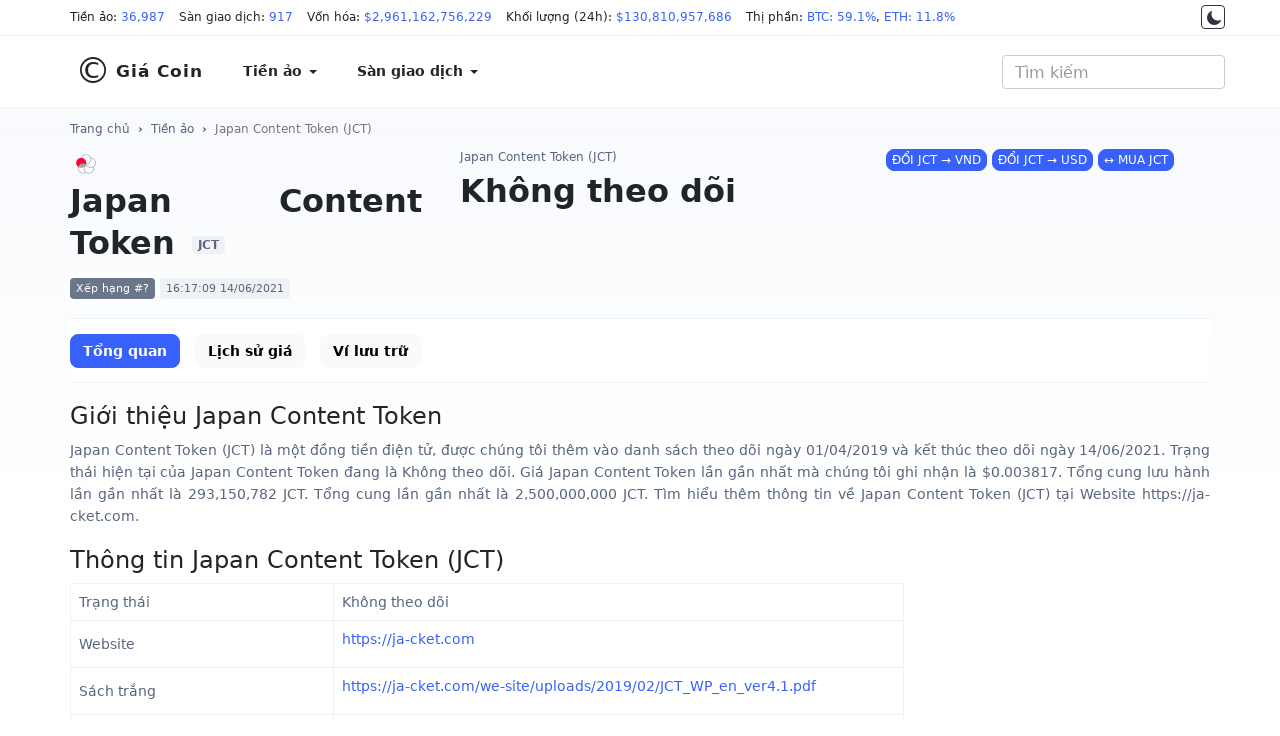

--- FILE ---
content_type: text/html; charset=UTF-8
request_url: https://giacoin.com/tien-ao/japan-content-token/
body_size: 8080
content:
<!doctype html><html lang="vi"><head prefix="og: http://ogp.me/ns# fb: http://ogp.me/ns/fb# article: http://ogp.me/ns/article#"><meta http-equiv="Content-Type" content="text/html; charset=UTF-8" /><meta http-equiv="X-UA-Compatible" content="IE=edge"><meta name="viewport" content="width=device-width, initial-scale=1"><title>Thông tin Japan Content Token (JCT) hôm nay 26/01/2026 - GiaCoin.com</title><meta name="description" content="Giới thiệu về Japan Content Token (JCT). Các thông tin, số liệu chi tiết về Japan Content Token (JCT) như Trạng thái, Website, sách trắng, mã nguồn, bảng tin, truyền thông, thông báo, Reddit, Twitter, ngày thêm vào danh sách, tag, giá cao nhất lịch sử, giá thấp nhất lịch sử, các thống kê, báo cáo từ quá khứ đến hiện tại"><meta name="keywords" content="thông tin Japan Content Token (JCT), giới thiệu Japan Content Token (JCT), trạng thái Japan Content Token (JCT), website Japan Content Token (JCT), sách trắng Japan Content Token (JCT), mã nguồn Japan Content Token (JCT), bảng tin Japan Content Token (JCT), truyền thông Japan Content Token (JCT), thông báo Japan Content Token (JCT), Reddit Japan Content Token (JCT), Twitter Japan Content Token (JCT), ngày thêm vào danh sách, thống kê Japan Content Token (JCT), báo cáo Japan Content Token (JCT), giá cao nhất lịch sử Japan Content Token (JCT), giá thấp nhất lịch sử Japan Content Token (JCT)"><meta name="robots" content="noodp"/><link rel="apple-touch-icon" sizes="180x180" href="/assets/icons/apple-touch-icon.png"><link rel="icon" type="image/png" sizes="32x32" href="/assets/icons/favicon-32x32.png"><link rel="icon" type="image/png" sizes="192x192" href="/assets/icons/android-chrome-192x192.png"><link rel="icon" type="image/png" sizes="16x16" href="/assets/icons/favicon-16x16.png"><link rel="manifest" href="/assets/icons/site.webmanifest"><link rel="mask-icon" href="/assets/icons/safari-pinned-tab.svg" color="#0000ff"><link rel="shortcut icon" href="https://giacoin.com/favicon.ico"><meta name="apple-mobile-web-app-title" content="GiaCoin.com"><meta name="application-name" content="GiaCoin.com"><meta name="msapplication-TileColor" content="#0000ff"><meta name="msapplication-TileImage" content="/assets/icons/mstile-144x144.png"><meta name="msapplication-config" content="/assets/icons/browserconfig.xml"><meta name="theme-color" content="#0000ff"><meta itemprop="name" content="Thông tin Japan Content Token (JCT) hôm nay 26/01/2026 - GiaCoin.com"><meta itemprop="description" content="Giới thiệu về Japan Content Token (JCT). Các thông tin, số liệu chi tiết về Japan Content Token (JCT) như Trạng thái, Website, sách trắng, mã nguồn, bảng tin, truyền thông, thông báo, Reddit, Twitter, ngày thêm vào danh sách, tag, giá cao nhất lịch sử, giá thấp nhất lịch sử, các thống kê, báo cáo từ quá khứ đến hiện tại"><meta itemprop="image" content="/assets/images/coins/128x128/3828.png"><meta name="twitter:card" content="summary"><meta name="twitter:site" content="GiaCoin.com"><meta name="twitter:title" content="Thông tin Japan Content Token (JCT) hôm nay 26/01/2026 - GiaCoin.com"><meta name="twitter:description" content="Giới thiệu về Japan Content Token (JCT). Các thông tin, số liệu chi tiết về Japan Content Token (JCT) như Trạng thái, Website, sách trắng, mã nguồn, bảng tin, truyền thông, thông báo, Reddit, Twitter, ngày thêm vào danh sách, tag, giá cao nhất lịch sử, giá thấp nhất lịch sử, các thống kê, báo cáo từ quá khứ đến hiện tại"><meta name="twitter:creator" content="@GiaCoin.com"><meta name="twitter:image" content="/assets/images/coins/128x128/3828.png"><meta property="og:title" content="Thông tin Japan Content Token (JCT) hôm nay 26/01/2026 - GiaCoin.com" /><meta property="og:type" content="website" /><meta property="og:url" content="https://giacoin.com/tien-ao/japan-content-token/" /><meta property="og:image" content="/assets/images/coins/128x128/3828.png" /><meta property="og:description" content="Giới thiệu về Japan Content Token (JCT). Các thông tin, số liệu chi tiết về Japan Content Token (JCT) như Trạng thái, Website, sách trắng, mã nguồn, bảng tin, truyền thông, thông báo, Reddit, Twitter, ngày thêm vào danh sách, tag, giá cao nhất lịch sử, giá thấp nhất lịch sử, các thống kê, báo cáo từ quá khứ đến hiện tại" /><meta property="og:locale" content="vi_VN" /><meta property="og:site_name" content="GiaCoin.com" /><meta property="fb:app_id" content="" /><link rel="canonical" href="https://giacoin.com/tien-ao/japan-content-token/" /><link rel="stylesheet" type="text/css" href="/assets/css/bootstrap.min.css"><script async src="https://www.googletagmanager.com/gtag/js?id=G-QCVMFP6RB2"></script><script>window.dataLayer = window.dataLayer || [];function gtag(){dataLayer.push(arguments);}gtag('js', new Date());gtag('config', 'G-QCVMFP6RB2');</script><script type="application/ld+json">{"@context":"http://schema.org","@type":"Article","mainEntityOfPage":"https://giacoin.com/tien-ao/japan-content-token/","headline":"Thông tin Japan Content Token (JCT) hôm nay 26/01/2026 - GiaCoin.com","image":{"@type":"ImageObject","url":"/assets/images/coins/128x128/3828.png","height":600,"width":800},"datePublished":"2019-07-04T07:00:00+07:00","dateModified":"2026-01-26T21:27:38+07:00","author":{"@type":"Person","name":"Giá Coin","url":"https://giacoin.com/trang/gioi-thieu/"},"publisher":{"@type":"Organization","name":"GiaCoin.com","logo":{"@type":"ImageObject","url":"/assets/images/giacoin_com.jpg","width":600,"height":60}},"description":"Giới thiệu về Japan Content Token (JCT). Các thông tin, số liệu chi tiết về Japan Content Token (JCT) như Trạng thái, Website, sách trắng, mã nguồn, bảng tin, truyền thông, thông báo, Reddit, Twitter, ngày thêm vào danh sách, tag, giá cao nhất lịch sử, giá thấp nhất lịch sử, các thống kê, báo cáo từ quá khứ đến hiện tại"}</script>
<style type="text/css">body{font-family:system-ui,-apple-system,"Segoe UI",Roboto,"Helvetica Neue",Arial,"Noto Sans","Liberation Sans",sans-serif,"Apple Color Emoji","Segoe UI Emoji","Segoe UI Symbol","Noto Color Emoji";font-size:16px;color:#212529}.night{color:#fff;background:#17171a none repeat scroll 0 0}.night ::placeholder{color:#c0c5d7;opacity:1}.night :-ms-input-placeholder{color:#c0c5d7}.night ::-ms-input-placeholder{color:#c0c5d7}a{color:#3861fb}.night a{color:#6188ff}a:hover,a:focus,a:active{text-decoration:none}.night a:hover,.night a:focus,.night a:active{color:#3861fb}.night a.btn-primary{color:#fff}main{background:rgba(0,0,0,0) linear-gradient(#f8fafd 0%,rgba(248,250,253,0) 413px) repeat scroll 0 0;padding-top:10px;padding-bottom:24px}.night main{background:rgba(0,0,0,0) linear-gradient(#222531 0%,rgba(34,37,49,0) 413px) repeat scroll 0 0}.form-control{-webkit-box-shadow:none;box-shadow:none}.night .form-control{background:#222531;border-color:#222531;color:#fff}@media (min-width:1430px){.container{width:1400px}}@media (min-width:1536px){.container{width:1500px}}@media (min-width:1600px){.container{width:1570px}}@media (min-width:1680px){.container{width:1650px}}@media (min-width:1920px){.container{width:1890px}}.table{border-top:1px solid #eff2f5;border-bottom:1px solid #eff2f5}.table>tbody>tr>td,.table>tbody>tr>th,.table>tfoot>tr>td,.table>tfoot>tr>th,.table>thead>tr>td,.table>thead>tr>th{border-color:#eff2f5}.table>tbody>tr>td,.table>tbody>tr>th{vertical-align:middle}.table-hover>tbody>tr:hover{background-color:#f8fafd}.text-strong{font-weight:700}.btn{border-radius:8px}.btn-primary,.btn-primary:hover,.btn-primary:focus,.btn-primary:active{background-color:#3861fb;border-color:#3861fb}#header_top,#header{background:#fff;margin:0}.night #header_top,.night #header{background-color:#17171a;border-color:#222531}#header_top{border-bottom:1px solid #eff2f5;font-size:12px;padding-top:4px;padding-bottom:4px;position:relative;z-index:931;line-height:27px}.night #header_top{color:#c0c5d7}#header_top span{display:inline-block;margin-right:10px}#header_top .container{white-space:nowrap;overflow:auto hidden;scrollbar-width:none;position:relative}#header_top .container:after{background-image:linear-gradient(to right,rgba(255,255,255,0),#fff 100%);height:100%;pointer-events:none;position:absolute;right:0;top:0;width:50px;z-index:1}.night #header_top .container:after{background:linear-gradient(to right,transparent,rgba(0,0,0,.8) 100%)}.switch-theme{position:absolute;right:0;display:block;border:1px solid #323546;width:24px;height:24px;text-align:center;border-radius:4px;padding:4px;background-color:#fff;top:1px;z-index:2}.switch-theme svg{vertical-align:top;fill:#323546}.night .switch-theme{background-color:#17171a;border-color:#a0a0a0}.night .switch-theme svg{vertical-align:top;fill:#c0c5d7}#header{padding:10px 0;border-bottom:1px solid #eff2f5;line-height:1.5;color:#212529;font-weight:600;font-size:14px;border-radius:0}#header a{color:#212529;background:#fff;padding:14px 20px;font-weight:600;display:block}.night #header a{background:transparent;color:#fff}#header .dropdown-menu>li>a:focus,#header .dropdown-menu>li>a:hover{background-color:#f8fafd}.night .dropdown-menu{background-color:#17171a}.night #header .dropdown-menu > li > a:focus,.night #header .dropdown-menu > li > a:hover{background-color:#222531}.night .navbar-toggle .icon-bar{background:#a0a0a0}#navbar{float:left;padding:0}.navbar-toggle .icon-bar{background:#212529}.navbar-brand{font-size:17px;letter-spacing:1px}.navbar-brand span{font-size:3.6rem;display:inline-block;padding-right:4px;font-weight:300;vertical-align:bottom}#header_search{position:relative;padding:0;box-shadow:none}#header_search .form-control{font-size:16px;font-weight:400}#result_quick_search{background:#fff;position:absolute;list-style:none;width:auto;padding:0;margin:0;border-radius:6px;z-index:999;text-align:left;box-shadow:0 1px 2px rgba(128,138,157,0.12),0px 8px 32px rgba(128,138,157,0.24);right:0}.night #result_quick_search{background-color:#171924}#result_quick_search li a{display:block;text-decoration:none;padding:8px 16px;white-space:nowrap;border-bottom:1px solid #f5f5f5}.night #result_quick_search li a{border-color:#171924}#result_quick_search li a:hover,#result_quick_search li a:active,#result_quick_search li a:focus{background-color:#e8f4ff}.night #result_quick_search li a:hover,.night #result_quick_search li a:active,.night #result_quick_search li a:focus{background-color:#222531}#result_quick_search li span{padding:6px 16px;font-weight:400;font-size:12px;color:#808a9d;display:block;border-bottom:1px solid #f5f5f5}.night #result_quick_search li span{color:#cfd6e4;border-color:#171924}#result_quick_search li:last-child a{border-bottom:0}.breadcrumb{background:transparent;padding:0;margin:0;font-size:12px;line-height:18px;margin-top:2px;margin-bottom:10px}.breadcrumb a{color:#58667e}.night .breadcrumb a{color:#a1a7bb}.night .breadcrumb > .active{color:#fff}main section{margin-bottom:20px}main section{text-align:justify}main section p, main section ul li{color:#58667e;font-size:14px}.night main section p,.night main section ul li,.night footer p,.night footer a{color:#c0c5d7}.headline{font-size:20px;line-height:34px;padding:.7rem 0;font-weight:600;margin:0}h1.headline{padding-top:2px}.night .table{background-color:#17171a}.night .table,.night .table > tbody > tr > td,.night .table > tbody > tr > th,.night .table > tfoot > tr > td,.night .table > tfoot > tr > th,.night .table > thead > tr > td,.night .table > thead > tr > th{border-color:#222531}.night .table-hover > tbody > tr:hover{background-color:#171924}.text-highlight{color:inherit;}.cred{color:#de2e38}.cgre{color:#058a05}.c-change.cred,.c-change.cgre{color:#fff}.c-change.cred{background-color:#de2e38}.c-change.cgre{background-color:#058a05}.night .cred{color:#f03a45}.night .cgre{color:#16c784}.night .c-change.cred,.night .c-change.cgre{color:#fff}.night .c-change.cred{background-color:#f03a45}.night .c-change.cgre{background-color:#16c784}.night .text-highlight{color:#fff}footer{text-align:justify;font-size:14px;line-height:1.8;padding-bottom:30px;background:#f8fafd none repeat scroll 0 0}.night footer{background:#171924}footer>.container{margin-top:30px;padding-top:20px}footer p{color:#58667e}footer a{color:#58667e;line-height:2;display:inline-block}.kk-star-wrap{display:block;width:100%;text-align:right;margin-bottom:10px}.kk-star-ratings{width:120px;min-height:48px;display:inline-block;margin-top:3px;margin-right:10px}.kk-star-ratings .kksr-stars{height:24px;position:relative}.kk-star-ratings .kksr-star{background-position:0 0}.kk-star-ratings .kksr-stars .kksr-fuel{height:24px;position:absolute;top:0;left:0;z-index:0}.kk-star-ratings .kksr-stars a{width:24px;float:left;position:relative;z-index:1;text-decoration:none;border:0}.kk-star-ratings .kksr-stars a:focus{text-decoration:none;border:0;outline:none}.kk-star-ratings .kksr-legend{font-size:12px;color:#999;text-align:center;line-height:18px;padding:3px;font-family:Arial,Helvetica,sans-serif}.night .kk-star-ratings .kksr-legend{color:#c0c5d7}.kk-star-ratings .kksr-legend .kksr-title{display:none}.kk-star-ratings .kksr-stars,.kk-star-ratings .kksr-stars .kksr-fuel,.kk-star-ratings .kksr-stars a{height:24px;background-color:transparent!important}.kk-star-ratings .kksr-star.gray{background-image:url(/assets/icons/star1.png)}.kk-star-ratings .kksr-star.orange{background-image:url(/assets/icons/star2.png)}@media (max-width:767.98px){#header a{padding:14px 15px}#header_top{position:absolute;right:0;left:0;top:60px;border-top:1px solid #eff2f5}.switch-theme{right:auto;left:15px}#header_top .container{padding-left:45px}#header .navbar-header{margin-bottom:36px}#header{position:relative;padding:4px 0}#header_search{padding:0;width:25%;position:absolute;top:12px;right:60px;margin:0}#result_quick_search{position:fixed;left:0;right:0;margin-top:12px}#navbar{float:none;padding:inherit}.navbar-toggle{margin-right:10px}.headline{font-size:18px}footer a{line-height:3}}
.sxdown {
  width: 0px;
  height: 0px;
  border-left: 5px solid transparent;
  border-right: 5px solid transparent;
  border-top: 5px solid #2f2f2f;
}
.sxup, .sxdown {
  margin: 6px -4px 0px 4px;
  display: inline-block;
  float: right;
}
</style></head>
<body class="day">
<div id="header_top">
<div class="container">
<span>Tiền ảo: <a href="https://giacoin.com/tien-ao/" title="Tiền ảo">36,987</a></span>
<span>Sàn giao dịch: <a href="https://giacoin.com/san-giao-dich/" title="Sàn giao dịch">917</a></span>
<span>Vốn hóa: <a href="https://giacoin.com/tien-ao/" title="Vốn hóa">$2,961,162,756,229</a></span>
<span>Khối lượng (24h): <a href="https://giacoin.com/tien-ao/" title="Khối lượng">$130,810,957,686</a></span>
<span>Thị phần:  <a href="https://giacoin.com/tien-ao/" title="Thị phần BTC">BTC: 59.1%</a>, <a href="https://giacoin.com/tien-ao/" title="Thị phần ETH">ETH: 11.8%</a></span>
<a href="#" onclick="return switch_theme();" class="switch-theme" title="Dark Mode"><svg width="16px" height="16px" viewBox="0 0 512 512" xmlns="http://www.w3.org/2000/svg"><path d="M264,480A232,232,0,0,1,32,248C32,154,86,69.72,169.61,33.33a16,16,0,0,1,21.06,21.06C181.07,76.43,176,104.66,176,136c0,110.28,89.72,200,200,200,31.34,0,59.57-5.07,81.61-14.67a16,16,0,0,1,21.06,21.06C442.28,426,358,480,264,480Z"/></svg></a>
</div>
</div><nav id="header" class="navbar">
<div class="container">
<div class="navbar-header">
<button type="button" class="navbar-toggle collapsed" data-toggle="collapse" data-target="#navbar" aria-expanded="false" aria-controls="navbar"><span class="sr-only">MENU</span><span class="icon-bar"></span><span class="icon-bar"></span><span class="icon-bar"></span></button>
<a class="navbar-brand" href="https://giacoin.com/" title="Giá Coin"><span>&copy;</span>Giá Coin</a>
</div>
<div id="navbar" class="navbar-collapse collapse">
<ul class="nav navbar-nav">
<li class="dropdown">
<a href="https://giacoin.com/tien-ao/" class="dropdown-toggle" data-toggle="dropdown" role="button" aria-haspopup="true" aria-expanded="false">Tiền ảo <span class="caret"></span></a>
<ul class="dropdown-menu">
<li><a href="https://giacoin.com/tien-ao/" title="Tiền ảo">Bảng giá tiền ảo</a></li>
<li><a href="https://giacoin.com/tien-ao-moi/" title="Coin mới được thêm">Coin mới được thêm</a></li>
<li><a href="https://giacoin.com/tien-ao-tang-gia/" title="Coin tăng giá">Coin tăng giá</a></li>
<li><a href="https://giacoin.com/tien-ao-giam-gia/" title="Coin giảm giá">Coin giảm giá</a></li>
<li><a href="https://giacoin.com/lich-su/" title="Lịch sử giá Coin">Lịch sử giá tiền ảo</a></li>
</ul>
</li>
<li class="dropdown">
<a href="https://giacoin.com/san-giao-dich/" class="dropdown-toggle" data-toggle="dropdown" role="button" aria-haspopup="true" aria-expanded="false">Sàn giao dịch <span class="caret"></span></a>
<ul class="dropdown-menu">
<li><a href="https://giacoin.com/san-giao-dich/" title="Tất cả sàn giao dịch">Tất cả</a></li>
<li><a href="https://giacoin.com/san-giao-dich/giao-ngay/" title="Sàn Giao ngay">Giao ngay</a></li>
<li><a href="https://giacoin.com/san-giao-dich/phai-sinh/" title="Sàn Phái sinh">Phái sinh</a></li>
<li><a href="https://giacoin.com/san-giao-dich/phi-tap-trung/" title="Sàn Phi tập trung">Phi tập trung (DEX)</a></li>
<li><a href="https://giacoin.com/san-giao-dich/lending/" title="Sàn Cho vay">Lending</a></li>
</ul>
</li>
<li class="hidden"><a href="#">NFT</a></li>
<li class="hidden"><a href="#">Toàn cảnh</a></li>
</ul>
</div>
<form class="navbar-form navbar-right" id="header_search">
<input id="quick_search"  type="search" class="form-control" placeholder="Tìm kiếm" aria-label="Tìm kiếm" autocomplete="off" spellcheck="false" role="combobox" aria-autocomplete="list" aria-expanded="false">
<ul id="result_quick_search"></ul>
</form>
</div>
</nav>
<main>
<div class="container">
<nav class="breadcrumb"><a href="https://giacoin.com/">Trang chủ</a> &nbsp;&rsaquo;&nbsp; <a href="https://giacoin.com/tien-ao/" title="Tiền ảo">Tiền ảo</a> &nbsp;&rsaquo;&nbsp; <a class="active" href="https://giacoin.com/tien-ao/japan-content-token/">Japan Content Token (JCT)</a></nav><script type="application/ld+json">{"@context":"http://schema.org","@type":"BreadcrumbList","itemListElement":[{"@type":"ListItem","position":1,"item":{"@id":"https://giacoin.com/","name":"Giá Coin"}},{"@type":"ListItem","position":2,"item":{"@id":"https://giacoin.com/tien-ao/","name":"Tiền ảo"}},{"@type":"ListItem","position":3,"item":{"@id":"https://giacoin.com/tien-ao/japan-content-token/","name":"Japan Content Token (JCT)"}}]}</script><style type="text/css">.c-name{display:block;margin-bottom:12px}.c-name img,.c-name span{display:inline-block;vertical-align:middle}.c-name img{width:32px;margin-right:10px;border-radius:8px}.c-name span{font-size:32px;line-height:42px;margin:0;margin-right:8px;align-items:center;font-weight:700}.c-name span small{background-color:#eff2f5;color:#58667e;border-radius:4px;padding:2px 6px;font-size:12px;font-weight:600;line-height:18px;margin-left:6px;vertical-align:middle}.c-metric span{border-radius:4px;padding:4px 6px;font-size:11px;line-height:18px;white-space:nowrap;background-color:#eff2f5;color:#58667e}.night .c-metric span,.night .c-name span small{background-color:#323546;color:#c0c5d7}.c-metric span:first-child{background-color:#6b768a;color:#fff}.night .c-metric span:first-child{background-color:#505975}.c-name-mini h1,.c-name-mini span{display:block;color:#58667e;font-size:12px;font-weight:400;line-height:18px;text-align:left;margin:0 0 4px}.c-price{font-size:32px;font-weight:700;line-height:42px;margin-right:12px;white-space:nowrap}.c-change{font-size:14px;font-weight:400;padding:6px 10px;white-space:nowrap;border-radius:8px}.c-price-line span{display:inline-block;vertical-align:middle}.c-price-ex span{margin-top:4px;line-height:1.2;font-size:14px;display:block;color:#6b768a}.night .c-price-ex span{color:#7b8699}.c-sponsored{text-align:center}.c-extra{line-height:2;color:#000;font-size:14px;border-top:1px solid #eff2f5;border-bottom:1px solid #eff2f5;padding-top:10px;padding-bottom:10px;margin-top:10px;margin-bottom:10px}.night .c-extra{color:#fff;border-color:#222531}.c-extra table{width:100%}.c-extra .cgrey{color:#58667e}.bganimation{-webkit-transition:all .5s ease-out;-moz-transition:all .5s ease-out;-o-transition:all .5s ease-out;transition:all .5s ease-out}.bgred{background-color:#de2e38!important;color:#fff!important}.bggre{background-color:#058a05!important;color:#fff!important}section.crypto-description{color:#58667e;font-size:14px;line-height:1.6}.night section.crypto-description{color:#c0c5d7}section.crypto-description h1,section.crypto-description h2,section.crypto-description h3,section.crypto-description h4,section.crypto-description h5{color:#212529}.night section.crypto-description h1,.night section.crypto-description h2,.night section.crypto-description h3,.night section.crypto-description h4,.night section.crypto-description h5{color:#fff}section.crypto-description h1{font-size:28px}section.crypto-description h2{font-size:24px}section.crypto-description h3{font-size:22px}section.crypto-description h4{font-size:20px}section.crypto-description h5{font-size:18px}.crypto-priceline{display:block;margin-top:10px}.crypto-priceline div{width:100%;height:6px;position:relative;background:#eff2f5;border-radius:4px;line-height:5}.night .crypto-priceline div{background:#323546}.crypto-priceline span{font-size:85%;display:inline-block}.crypto-priceline div small{background-color:#cfd6e4;height:100%;position:absolute;left:0;top:0;border-top-left-radius:inherit;border-bottom-left-radius:inherit;color:#cfd6e4;border-top-right-radius:0;border-bottom-right-radius:0;transition:width 3s ease-in-out 0}.night .crypto-priceline div small{background-color:#646b80}.crypto-priceline div small::after{position:absolute;top:8px;content:"";border-left:4px solid transparent;border-right:4px solid transparent;border-bottom:6px solid #cfd6e4;right:-4px}.night .crypto-priceline div small::after{border-bottom-color:#7b8699}.night .crypto-priceline strong{color:#fff}.c-market-urls{font-size:13px;line-height:2}.c-market-urls ul{margin:0;color:#58667e}.night .c-name-mini h1,.night .c-name-mini span,.night .c-market-urls ul,.night .c-extra .cgrey{color:#c0c5d7}
@media (max-width:991.98px){.c-extra td{width:49%;display:inline-block}.c-name-mini,.c-sponsored{margin-top:12px}.c-xs-inline > div.col-xs-2 {display: inline !important;float: none;padding: 0;}.c-xs-inline > div.col-xs-2:nth-child(2n) {padding-right: 1%}.c-xs-inline > div.col-xs-2:nth-child(2n):after {content: "|";padding-left: 2%;color: #cfd6e4;}.c-xs-inline {padding: 0 15px;}}
</style><style type="text/css">.menu-nav{margin:0 0 12px;border-top:1px solid #eff2f5;border-bottom:1px solid #eff2f5;padding:14.5px 0;min-height:62px;background-color:#fff;white-space:nowrap;overflow:auto hidden;scrollbar-width:none}.night .menu-nav{background-color:transparent;border-color:#222531}.menu-nav ul{margin-bottom:0}.menu-nav ul li a{font-size:14px;font-weight:600;color:#000;background-color:#fafafa}.night .menu-nav ul li a{background-color:transparent;color:#fff;font-weight:400}.night .menu-nav ul li a.btn-primary,.night .menu-nav ul li a:hover,.night .menu-nav ul li a:active,.night .menu-nav ul li a:focus{background-color:rgba(56,97,251,0.1);color:#6188ff}.menu-nav ul li a.btn-primary{color:#fff;background-color:#3861fb}</style><section class="row">
    <div class="col-sm-12 col-md-6 col-lg-4">
        <div class="c-name">
            <img src="/assets/images/coins/64x64/3828.png"><span>Japan Content Token <small>JCT</small></span>
        </div>
        <div class="c-metric">
            <span>Xếp hạng #?</span>
            <span>16:17:09 14/06/2021</span>
        </div>
    </div>
    <div class="col-sm-12 col-md-6 col-lg-4">
        <div class="c-name-mini">
<h1>Japan Content Token (JCT)</h1>
        </div>
        <div class="c-price-line">
            <span class="c-price">Không theo dõi</span>
        </div>
    </div>
    <div class="col-sm-12 col-md-12 col-lg-4 c-sponsored">
        <a href="https://giacoin.com/go.php?crypto=JCT" class="btn btn-xs btn-primary" title="Chuyển đổi JCT sang VND" target="_blank">ĐỔI JCT &rarr; VND</a>
        <a href="https://giacoin.com/go.php?crypto=JCT" class="btn btn-xs btn-primary" title="Chuyển đổi JCT sang USD" target="_blank">ĐỔI JCT &rarr; USD</a>
        <a href="https://giacoin.com/go.php?crypto=JCT" class="btn btn-xs btn-primary" title="MUA Japan Content Token (JCT)" target="_blank">&harr; MUA JCT</a>
    </div>
</section>

<nav class="menu-nav">
    <ul class="list-inline">
        <li>
            <a href="https://giacoin.com/tien-ao/japan-content-token/" class="btn btn-primary" title="Tổng quan">Tổng quan</a>
        </li>
        <li>
            <a href="https://giacoin.com/tien-ao/japan-content-token/lich-su/" class="btn" title="Lịch sử giá">Lịch sử giá</a>
        </li>
        <li>
            <a href="https://giacoin.com/tien-ao/japan-content-token/vi-luu-tru/" class="btn" title="Ví lưu trữ">Ví lưu trữ</a>
        </li>
    </ul>
</nav><section class="crypto-description">
<h2>Giới thiệu Japan Content Token</h2>
<p>Japan Content Token (JCT) là một đồng tiền điện tử, được chúng tôi thêm vào danh sách theo dõi ngày 01/04/2019 và kết thúc theo dõi ngày 14/06/2021. Trạng thái hiện tại của Japan Content Token đang là Không theo dõi. Giá Japan Content Token lần gần nhất mà chúng tôi ghi nhận là $0.003817. Tổng cung lưu hành lần gần nhất là 293,150,782 JCT. Tổng cung lần gần nhất là 2,500,000,000 JCT. Tìm hiểu thêm thông tin về Japan Content Token (JCT) tại Website https://ja-cket.com.</p>
</section>
<section class="crypto-info crypto-description">
    <h2>Thông tin Japan Content Token (JCT)</h2>
    <table class="table table-bordered" style="width:auto">
        <tr>
            <td>Trạng thái</td>
            <td>Không theo dõi</td>
        </tr>
<tr><td>Website</td><td><p><a href="https://giacoin.com/go.php?u=aHR0cHM6Ly9qYS1ja2V0LmNvbQ==" target="_blank" title="Website Japan Content Token">https://ja-cket.com</a></p></td></tr><tr><td>Sách trắng</td><td><p><a href="https://giacoin.com/go.php?u=aHR0cHM6Ly9qYS1ja2V0LmNvbS93ZS1zaXRlL3VwbG9hZHMvMjAxOS8wMi9KQ1RfV1BfZW5fdmVyNC4xLnBkZg==" target="_blank" title="Sách trắng Japan Content Token">https://ja-cket.com/we-site/uploads/2019/02/JCT_WP_en_ver4.1.pdf</a></p></td></tr><tr><td>Block Explorer</td><td><p><a href="https://giacoin.com/go.php?u=aHR0cHM6Ly9ldGhlcnNjYW4uaW8vdG9rZW4vMHg3ZmU5MmVjNjAwZjE1Y2QyNTI1M2I0MjFiYzE1MWM1MWIwMjc2Yjdk" target="_blank" title="Block Explorer Japan Content Token">https://etherscan.io/token/0x7fe92ec600f15cd25253b421bc151c51b0276b7d</a></p><p><a href="https://giacoin.com/go.php?u=aHR0cHM6Ly9ldGhwbG9yZXIuaW8vdG9rZW4vMHg3ZmU5MmVjNjAwZjE1Y2QyNTI1M2I0MjFiYzE1MWM1MWIwMjc2Yjdk" target="_blank" title="Block Explorer Japan Content Token">https://ethplorer.io/token/0x7fe92ec600f15cd25253b421bc151c51b0276b7d</a></p></td></tr><tr><td>Chat</td><td><p><a href="https://giacoin.com/go.php?u=aHR0cHM6Ly90Lm1lL0pDVF9PZmZpY2lhbA==" target="_blank" title="Chat Japan Content Token">https://t.me/JCT_Official</a></p><p><a href="https://giacoin.com/go.php?u=aHR0cHM6Ly90Lm1lL2pjdHZpZXRuYW0=" target="_blank" title="Chat Japan Content Token">https://t.me/jctvietnam</a></p></td></tr>        <tr>
            <td>Ngày thêm vào danh sách theo dõi</td>
            <td><strong>07:00:00 01/04/2019</strong></td>
        </tr>
        <tr>
            <td>Ngày cập nhật cuối cùng</td>
            <td><strong>16:17:09 14/06/2021</strong></td>
        </tr>
        <tr>
            <td>Thẻ</td>
            <td>
Platform, Enterprise solutions, Data Provenance            </td>
        </tr>
    </table>
</section>
<section class="crypto-statistics crypto-description">
    <h2>Số liệu thống kê Japan Content Token (JCT)</h2>
    <table class="table table-bordered" style="width:auto">
        <tr>
            <th colspan="2">Thông tin giá Japan Content Token (JCT) lần cập nhật cuối cùng</th>
        </tr>
        <tr>
            <td>Giá Japan Content Token (JCT)</td>
            <td>$0.003817</td>
        </tr>
        <tr>
            <td>Vốn hóa thị trường</td>
            <td>$1,118,923</td>
        </tr>
        <tr>
            <td>Dao động 1 giờ</td>
            <td>-0.09%</td>
        </tr>
        <tr>
            <td>Dao động 24 giờ</td>
            <td>7.82%</td>
        </tr>
        <tr>
            <td>Dao động 7 ngày</td>
            <td>-4.07%</td>
        </tr>
        <tr>
            <td>Dao động 30 ngày</td>
            <td>-31.43%</td>
        </tr>
        <tr>
            <td>Dao động 60 ngày</td>
            <td>-15.90%</td>
        </tr>
        <tr>
            <td>Dao động 90 ngày</td>
            <td>-30.58%</td>
        </tr>
        <tr>
            <td>Khối lượng giao dịch 24 giờ</td>
            <td>0</td>
        </tr>
        <tr>
            <th colspan="2">Nguồn cung Japan Content Token (JCT)</th>
        </tr>
        <tr>
            <td>Tổng JCT đang lưu hành</td>
            <td>293,150,782 JCT</td>
        </tr>
        <tr>
            <td>Tổng cung</td>
            <td>2,500,000,000 JCT</td>
        </tr>
        <tr>
            <td>Tổng cung tối đa</td>
            <td></td>
        </tr>
</table>
</section>

<script type="application/ld+json">{"@context":"https:\/\/schema.org\/","@type":"AggregateRating","ratingValue":"4.4","ratingCount":1019,"itemReviewed":{"@type":"CreativeWorkSeries","name":"Th\u00f4ng tin Japan Content Token (JCT) h\u00f4m nay 26\/01\/2026 - GiaCoin.com"}}</script><div class="kk-star-wrap"><div class="kk-star-ratings" data-id="040b9aecb188b77ebb627a5bf59b9758"><div class="kksr-stars kksr-star gray"><div class="kksr-fuel kksr-star orange" style="width:88%;"></div><a href="#1" title="Vote 1"></a><a href="#2" title="Vote 2"></a><a href="#3" title="Vote 3"></a><a href="#4" title="Vote 4"></a><a href="#5" title="Vote 5"></a></div><div class="kksr-legend"><div><div class="kksr-title">Thông tin Japan Content Token (JCT) hôm nay 26/01/2026 - GiaCoin.com</div>4.4 trên 1019 đánh giá</div></div></div></div></div>
</main>
<footer>
<div class="container">
<div class="row">
<div class="col-md-6">
<div class="h3">Giới thiệu</div>
<p>GiaCoin.com là website cập nhật giá tiền ảo trên toàn thế giới. Chúng tôi tổng hợp dữ liệu từ 917 sàn giao dịch tiền ảo trên toàn cầu. Sử dụng các thuật toán để phân tích, thống kê, tính toán thành các dữ liệu có nghĩa. <strong>Chúng tôi không mua bán giao dịch tiền ảo.</strong></p><p><strong>Việt Nam không công nhận tiền ảo là phương tiện thanh toán.</strong></p>
</div>
<div class="col-md-3">
<div class="h3">Thông tin</div>
<ul class="list-unstyled"><li><a href="https://giacoin.com/trang/gioi-thieu/" title="Giới thiệu">Giới thiệu</a></li><li><a href="https://giacoin.com/trang/chinh-sach-bao-mat/" title="Chính sách bảo mật">Chính sách bảo mật</a></li><li><a href="https://giacoin.com/trang/dieu-khoan-su-dung/" title="Điều khoản sử dụng">Điều khoản sử dụng</a></li><li><a href="https://giacoin.com/trang/mien-tru-trach-nhiem/" title="Miễn trừ trách nhiệm">Miễn trừ trách nhiệm</a></li><li><a href="https://giacoin.com/trang/lien-he/" title="Liên hệ">Liên hệ</a></li><li><a href="https://giacoin.com/sitemap.xml" title="Sitemap">Sitemap</a></li>
</ul>
</div>
<div class="col-md-3"><div class="h3">Liên kết</div></div>
</div>
</div>
<div class="copyright" style="padding-top:10px;padding-bottom:10px">
    <div class="container"><p style="font-style:italic">Thông tin coin không phải là lời khuyên đầu tư. Tại Việt Nam hoạt động đầu tư tiền mã hóa chưa được pháp luật công nhận và bảo vệ. Các loại tiền số luôn tiềm ẩn nhiều rủi ro tài chính.</p><p class="text-center">©Copyright 2026 <a href="https://giacoin.com/" title="GiaCoin.com">GiaCoin.com</a>, All rights reserved.</p></div></div>
</footer>
<script type="text/javascript">var base_domain='https://giacoin.com/';var website_name='GiaCoin.com';var url_img='/assets/images/';WEB_refresh=window.setTimeout(function(){window.location.href=window.location.href},300000);</script><noscript><meta http-equiv="refresh" content="900" /></noscript>
<script src="/assets/js/c2.js?t=1401"></script>
<script type="text/javascript">if (window.matchMedia && window.matchMedia('(prefers-color-scheme: dark)').matches) {
    // $("body").removeClass('day').addClass('night');creCK('cmc-theme','night',180);
} else{
    // $("body").removeClass('night').addClass('day');creCK('cmc-theme','day',180);
}
</script></body>
</html>